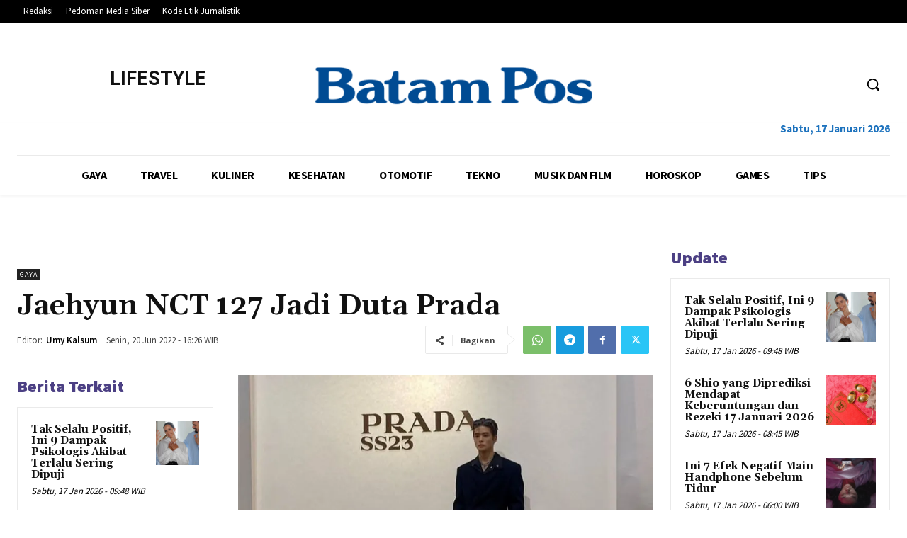

--- FILE ---
content_type: text/html; charset=UTF-8
request_url: https://lifestyle.batampos.co.id/orchardwalk-h1/admin-ajax.php?td_theme_name=Newspaper&v=12.6.4
body_size: -512
content:
{"401107":90}